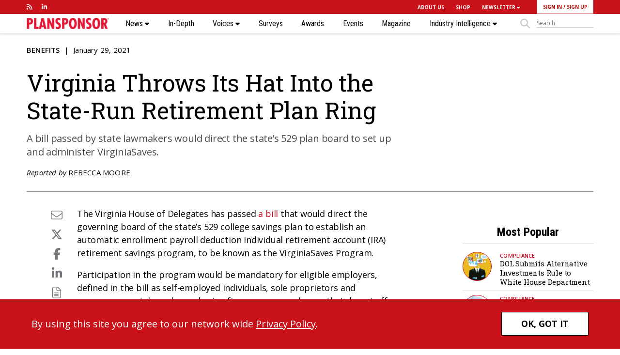

--- FILE ---
content_type: text/html; charset=UTF-8
request_url: https://www.plansponsor.com/friday-fun-january-29-2021/
body_size: 13136
content:
<!DOCTYPE html>
<html lang="en">

<head>
        <meta charset="UTF-8">
    <title>
        FRIDAY FUN - January 29, 2021 | PLANSPONSOR    </title>
    <meta name="viewport" content="width=device-width, initial-scale=1, user-scalable=no" />
    <meta name="google-site-verification" content="-UPly_32zdSF8bLwJpObE2l9dQy98kIccEkl_fz6M6I" />
	<meta name="msapplication-TileColor" content="#00aba9">
	<meta name="theme-color" content="#ffffff">


         
    <meta name="robots" content="index, follow"/>  
        <!-- Clicky scripts parameters-->
        <script>var clicky_site_ids = clicky_site_ids || []; clicky_site_ids.push(101237306);</script> 
            <!--Place holder for Interstitial, Skin and PPD ads--> 
    <div id="div-premium"></div>  
    <div id="div-interstitial"></div>
    <div id="div-skin"></div>
    <div id="div-ppd"></div>
    <div id="div-premium-article"></div>
    <div id="div-interstitial-article"></div>
    <div id="div-skin-article"></div>
    <div id="div-ppd-article"></div>
        <meta name='robots' content='index, follow, max-image-preview:large, max-snippet:-1, max-video-preview:-1' />
	<style>img:is([sizes="auto" i], [sizes^="auto," i]) { contain-intrinsic-size: 3000px 1500px }</style>
	
	<!-- This site is optimized with the Yoast SEO Premium plugin v19.6 (Yoast SEO v19.14) - https://yoast.com/wordpress/plugins/seo/ -->
	<meta name="description" content="And now it&#039;s time for some FRIDAY FUN!" />
	<link rel="canonical" href="https://www.plansponsor.com/friday-fun-january-29-2021/" />
	<meta name="twitter:card" content="summary_large_image" />
	<meta name="twitter:title" content="FRIDAY FUN - January 29, 2021 | PLANSPONSOR" />
	<meta name="twitter:description" content="And now it&#039;s time for some FRIDAY FUN!" />
	<meta name="twitter:image" content="https://si-interactive.s3.amazonaws.com/prod/plansponsor-com/wp-content/uploads/2021/01/28162739/cookiemonsterinrock.jpeg" />
	<script type="application/ld+json" class="yoast-schema-graph">{"@context":"https://schema.org","@graph":[{"@type":"WebPage","@id":"https://www.plansponsor.com/friday-fun-january-29-2021/","url":"https://www.plansponsor.com/friday-fun-january-29-2021/","name":"FRIDAY FUN - January 29, 2021 | PLANSPONSOR","isPartOf":{"@id":"https://www.plansponsor.com/#website"},"primaryImageOfPage":{"@id":"https://www.plansponsor.com/friday-fun-january-29-2021/#primaryimage"},"image":{"@id":"https://www.plansponsor.com/friday-fun-january-29-2021/#primaryimage"},"thumbnailUrl":"https://www.plansponsor.com/wp-content/uploads/2021/01/cookiemonsterinrock.jpeg","datePublished":"2021-01-29T10:30:46+00:00","dateModified":"2021-01-28T20:31:58+00:00","author":{"@id":"https://www.plansponsor.com/#/schema/person/a5c79a12f851d00ee8b76338cbcd464e"},"description":"And now it's time for some FRIDAY FUN!","breadcrumb":{"@id":"https://www.plansponsor.com/friday-fun-january-29-2021/#breadcrumb"},"inLanguage":"en-US","potentialAction":[{"@type":"ReadAction","target":["https://www.plansponsor.com/friday-fun-january-29-2021/"]}]},{"@type":"ImageObject","inLanguage":"en-US","@id":"https://www.plansponsor.com/friday-fun-january-29-2021/#primaryimage","url":"https://si-interactive.s3.amazonaws.com/prod/plansponsor-com/wp-content/uploads/2021/01/28162739/cookiemonsterinrock.jpeg","contentUrl":"https://si-interactive.s3.amazonaws.com/prod/plansponsor-com/wp-content/uploads/2021/01/28162739/cookiemonsterinrock.jpeg","width":1000,"height":1333},{"@type":"BreadcrumbList","@id":"https://www.plansponsor.com/friday-fun-january-29-2021/#breadcrumb","itemListElement":[{"@type":"ListItem","position":1,"name":"Home","item":"https://www.plansponsor.com/"},{"@type":"ListItem","position":2,"name":"FRIDAY FUN &#8211; January 29, 2021"}]},{"@type":"WebSite","@id":"https://www.plansponsor.com/#website","url":"https://www.plansponsor.com/","name":"PLANSPONSOR","description":"Insight on Plan Design &amp; Investment Strategy","potentialAction":[{"@type":"SearchAction","target":{"@type":"EntryPoint","urlTemplate":"https://www.plansponsor.com/?s={search_term_string}"},"query-input":"required name=search_term_string"}],"inLanguage":"en-US"},{"@type":"Person","@id":"https://www.plansponsor.com/#/schema/person/a5c79a12f851d00ee8b76338cbcd464e","name":"Rebecca Moore","image":{"@type":"ImageObject","inLanguage":"en-US","@id":"https://www.plansponsor.com/#/schema/person/image/","url":"https://secure.gravatar.com/avatar/a6c807bc499aeac05e058d159ed899a383466ec66a6d4d70456da6e12bbea69d?s=96&d=mm&r=g","contentUrl":"https://secure.gravatar.com/avatar/a6c807bc499aeac05e058d159ed899a383466ec66a6d4d70456da6e12bbea69d?s=96&d=mm&r=g","caption":"Rebecca Moore"}}]}</script>
	<!-- / Yoast SEO Premium plugin. -->


<link rel='dns-prefetch' href='//www.googletagservices.com' />
<link rel='dns-prefetch' href='//kit.fontawesome.com' />
<link rel='dns-prefetch' href='//static.getclicky.com' />
<link rel='dns-prefetch' href='//fonts.googleapis.com' />
<link rel='dns-prefetch' href='//maxcdn.bootstrapcdn.com' />
<link rel='stylesheet' id='wp-block-library-css' href='https://www.plansponsor.com/wp-includes/css/dist/block-library/style.min.css?ver=6.8.2' type='text/css' media='all' />
<style id='classic-theme-styles-inline-css' type='text/css'>
/*! This file is auto-generated */
.wp-block-button__link{color:#fff;background-color:#32373c;border-radius:9999px;box-shadow:none;text-decoration:none;padding:calc(.667em + 2px) calc(1.333em + 2px);font-size:1.125em}.wp-block-file__button{background:#32373c;color:#fff;text-decoration:none}
</style>
<style id='global-styles-inline-css' type='text/css'>
:root{--wp--preset--aspect-ratio--square: 1;--wp--preset--aspect-ratio--4-3: 4/3;--wp--preset--aspect-ratio--3-4: 3/4;--wp--preset--aspect-ratio--3-2: 3/2;--wp--preset--aspect-ratio--2-3: 2/3;--wp--preset--aspect-ratio--16-9: 16/9;--wp--preset--aspect-ratio--9-16: 9/16;--wp--preset--color--black: #000000;--wp--preset--color--cyan-bluish-gray: #abb8c3;--wp--preset--color--white: #ffffff;--wp--preset--color--pale-pink: #f78da7;--wp--preset--color--vivid-red: #cf2e2e;--wp--preset--color--luminous-vivid-orange: #ff6900;--wp--preset--color--luminous-vivid-amber: #fcb900;--wp--preset--color--light-green-cyan: #7bdcb5;--wp--preset--color--vivid-green-cyan: #00d084;--wp--preset--color--pale-cyan-blue: #8ed1fc;--wp--preset--color--vivid-cyan-blue: #0693e3;--wp--preset--color--vivid-purple: #9b51e0;--wp--preset--gradient--vivid-cyan-blue-to-vivid-purple: linear-gradient(135deg,rgba(6,147,227,1) 0%,rgb(155,81,224) 100%);--wp--preset--gradient--light-green-cyan-to-vivid-green-cyan: linear-gradient(135deg,rgb(122,220,180) 0%,rgb(0,208,130) 100%);--wp--preset--gradient--luminous-vivid-amber-to-luminous-vivid-orange: linear-gradient(135deg,rgba(252,185,0,1) 0%,rgba(255,105,0,1) 100%);--wp--preset--gradient--luminous-vivid-orange-to-vivid-red: linear-gradient(135deg,rgba(255,105,0,1) 0%,rgb(207,46,46) 100%);--wp--preset--gradient--very-light-gray-to-cyan-bluish-gray: linear-gradient(135deg,rgb(238,238,238) 0%,rgb(169,184,195) 100%);--wp--preset--gradient--cool-to-warm-spectrum: linear-gradient(135deg,rgb(74,234,220) 0%,rgb(151,120,209) 20%,rgb(207,42,186) 40%,rgb(238,44,130) 60%,rgb(251,105,98) 80%,rgb(254,248,76) 100%);--wp--preset--gradient--blush-light-purple: linear-gradient(135deg,rgb(255,206,236) 0%,rgb(152,150,240) 100%);--wp--preset--gradient--blush-bordeaux: linear-gradient(135deg,rgb(254,205,165) 0%,rgb(254,45,45) 50%,rgb(107,0,62) 100%);--wp--preset--gradient--luminous-dusk: linear-gradient(135deg,rgb(255,203,112) 0%,rgb(199,81,192) 50%,rgb(65,88,208) 100%);--wp--preset--gradient--pale-ocean: linear-gradient(135deg,rgb(255,245,203) 0%,rgb(182,227,212) 50%,rgb(51,167,181) 100%);--wp--preset--gradient--electric-grass: linear-gradient(135deg,rgb(202,248,128) 0%,rgb(113,206,126) 100%);--wp--preset--gradient--midnight: linear-gradient(135deg,rgb(2,3,129) 0%,rgb(40,116,252) 100%);--wp--preset--font-size--small: 13px;--wp--preset--font-size--medium: 20px;--wp--preset--font-size--large: 36px;--wp--preset--font-size--x-large: 42px;--wp--preset--spacing--20: 0.44rem;--wp--preset--spacing--30: 0.67rem;--wp--preset--spacing--40: 1rem;--wp--preset--spacing--50: 1.5rem;--wp--preset--spacing--60: 2.25rem;--wp--preset--spacing--70: 3.38rem;--wp--preset--spacing--80: 5.06rem;--wp--preset--shadow--natural: 6px 6px 9px rgba(0, 0, 0, 0.2);--wp--preset--shadow--deep: 12px 12px 50px rgba(0, 0, 0, 0.4);--wp--preset--shadow--sharp: 6px 6px 0px rgba(0, 0, 0, 0.2);--wp--preset--shadow--outlined: 6px 6px 0px -3px rgba(255, 255, 255, 1), 6px 6px rgba(0, 0, 0, 1);--wp--preset--shadow--crisp: 6px 6px 0px rgba(0, 0, 0, 1);}:where(.is-layout-flex){gap: 0.5em;}:where(.is-layout-grid){gap: 0.5em;}body .is-layout-flex{display: flex;}.is-layout-flex{flex-wrap: wrap;align-items: center;}.is-layout-flex > :is(*, div){margin: 0;}body .is-layout-grid{display: grid;}.is-layout-grid > :is(*, div){margin: 0;}:where(.wp-block-columns.is-layout-flex){gap: 2em;}:where(.wp-block-columns.is-layout-grid){gap: 2em;}:where(.wp-block-post-template.is-layout-flex){gap: 1.25em;}:where(.wp-block-post-template.is-layout-grid){gap: 1.25em;}.has-black-color{color: var(--wp--preset--color--black) !important;}.has-cyan-bluish-gray-color{color: var(--wp--preset--color--cyan-bluish-gray) !important;}.has-white-color{color: var(--wp--preset--color--white) !important;}.has-pale-pink-color{color: var(--wp--preset--color--pale-pink) !important;}.has-vivid-red-color{color: var(--wp--preset--color--vivid-red) !important;}.has-luminous-vivid-orange-color{color: var(--wp--preset--color--luminous-vivid-orange) !important;}.has-luminous-vivid-amber-color{color: var(--wp--preset--color--luminous-vivid-amber) !important;}.has-light-green-cyan-color{color: var(--wp--preset--color--light-green-cyan) !important;}.has-vivid-green-cyan-color{color: var(--wp--preset--color--vivid-green-cyan) !important;}.has-pale-cyan-blue-color{color: var(--wp--preset--color--pale-cyan-blue) !important;}.has-vivid-cyan-blue-color{color: var(--wp--preset--color--vivid-cyan-blue) !important;}.has-vivid-purple-color{color: var(--wp--preset--color--vivid-purple) !important;}.has-black-background-color{background-color: var(--wp--preset--color--black) !important;}.has-cyan-bluish-gray-background-color{background-color: var(--wp--preset--color--cyan-bluish-gray) !important;}.has-white-background-color{background-color: var(--wp--preset--color--white) !important;}.has-pale-pink-background-color{background-color: var(--wp--preset--color--pale-pink) !important;}.has-vivid-red-background-color{background-color: var(--wp--preset--color--vivid-red) !important;}.has-luminous-vivid-orange-background-color{background-color: var(--wp--preset--color--luminous-vivid-orange) !important;}.has-luminous-vivid-amber-background-color{background-color: var(--wp--preset--color--luminous-vivid-amber) !important;}.has-light-green-cyan-background-color{background-color: var(--wp--preset--color--light-green-cyan) !important;}.has-vivid-green-cyan-background-color{background-color: var(--wp--preset--color--vivid-green-cyan) !important;}.has-pale-cyan-blue-background-color{background-color: var(--wp--preset--color--pale-cyan-blue) !important;}.has-vivid-cyan-blue-background-color{background-color: var(--wp--preset--color--vivid-cyan-blue) !important;}.has-vivid-purple-background-color{background-color: var(--wp--preset--color--vivid-purple) !important;}.has-black-border-color{border-color: var(--wp--preset--color--black) !important;}.has-cyan-bluish-gray-border-color{border-color: var(--wp--preset--color--cyan-bluish-gray) !important;}.has-white-border-color{border-color: var(--wp--preset--color--white) !important;}.has-pale-pink-border-color{border-color: var(--wp--preset--color--pale-pink) !important;}.has-vivid-red-border-color{border-color: var(--wp--preset--color--vivid-red) !important;}.has-luminous-vivid-orange-border-color{border-color: var(--wp--preset--color--luminous-vivid-orange) !important;}.has-luminous-vivid-amber-border-color{border-color: var(--wp--preset--color--luminous-vivid-amber) !important;}.has-light-green-cyan-border-color{border-color: var(--wp--preset--color--light-green-cyan) !important;}.has-vivid-green-cyan-border-color{border-color: var(--wp--preset--color--vivid-green-cyan) !important;}.has-pale-cyan-blue-border-color{border-color: var(--wp--preset--color--pale-cyan-blue) !important;}.has-vivid-cyan-blue-border-color{border-color: var(--wp--preset--color--vivid-cyan-blue) !important;}.has-vivid-purple-border-color{border-color: var(--wp--preset--color--vivid-purple) !important;}.has-vivid-cyan-blue-to-vivid-purple-gradient-background{background: var(--wp--preset--gradient--vivid-cyan-blue-to-vivid-purple) !important;}.has-light-green-cyan-to-vivid-green-cyan-gradient-background{background: var(--wp--preset--gradient--light-green-cyan-to-vivid-green-cyan) !important;}.has-luminous-vivid-amber-to-luminous-vivid-orange-gradient-background{background: var(--wp--preset--gradient--luminous-vivid-amber-to-luminous-vivid-orange) !important;}.has-luminous-vivid-orange-to-vivid-red-gradient-background{background: var(--wp--preset--gradient--luminous-vivid-orange-to-vivid-red) !important;}.has-very-light-gray-to-cyan-bluish-gray-gradient-background{background: var(--wp--preset--gradient--very-light-gray-to-cyan-bluish-gray) !important;}.has-cool-to-warm-spectrum-gradient-background{background: var(--wp--preset--gradient--cool-to-warm-spectrum) !important;}.has-blush-light-purple-gradient-background{background: var(--wp--preset--gradient--blush-light-purple) !important;}.has-blush-bordeaux-gradient-background{background: var(--wp--preset--gradient--blush-bordeaux) !important;}.has-luminous-dusk-gradient-background{background: var(--wp--preset--gradient--luminous-dusk) !important;}.has-pale-ocean-gradient-background{background: var(--wp--preset--gradient--pale-ocean) !important;}.has-electric-grass-gradient-background{background: var(--wp--preset--gradient--electric-grass) !important;}.has-midnight-gradient-background{background: var(--wp--preset--gradient--midnight) !important;}.has-small-font-size{font-size: var(--wp--preset--font-size--small) !important;}.has-medium-font-size{font-size: var(--wp--preset--font-size--medium) !important;}.has-large-font-size{font-size: var(--wp--preset--font-size--large) !important;}.has-x-large-font-size{font-size: var(--wp--preset--font-size--x-large) !important;}
:where(.wp-block-post-template.is-layout-flex){gap: 1.25em;}:where(.wp-block-post-template.is-layout-grid){gap: 1.25em;}
:where(.wp-block-columns.is-layout-flex){gap: 2em;}:where(.wp-block-columns.is-layout-grid){gap: 2em;}
:root :where(.wp-block-pullquote){font-size: 1.5em;line-height: 1.6;}
</style>
<link rel='stylesheet' id='wp-rest-filter-css' href='https://www.plansponsor.com/wp-content/plugins/wp-rest-filter/public/css/wp-rest-filter-public.css?ver=1.4.3' type='text/css' media='all' />
<link rel='stylesheet' id='fancybox-css' href='https://www.plansponsor.com/wp-content/themes/plansponsor/css/jquery.fancybox.css' type='text/css' media='all' />
<link rel='stylesheet' id='slicknav-css' href='https://www.plansponsor.com/wp-content/themes/plansponsor/css/slicknav.css' type='text/css' media='all' />
<link rel='stylesheet' id='google-fonts-css' href='https://fonts.googleapis.com/css?family=Open+Sans:300,300i,400,400i,600,600i,700,700i,800,800i|Roboto+Slab:300,400,700|Roboto+Condensed:700,300,700italic,400,400italic' type='text/css' media='all' />
<link rel='stylesheet' id='bootstrap-css' href='https://maxcdn.bootstrapcdn.com/bootstrap/4.0.0/css/bootstrap.min.css' type='text/css' media='all' />
<link rel='stylesheet' id='style-css' href='https://www.plansponsor.com/wp-content/themes/plansponsor/style.css?ver=1767920521' type='text/css' media='all' />
<link rel='stylesheet' id='chart-css-css' href='https://www.plansponsor.com/wp-content/themes/plansponsor/css/charts.css' type='text/css' media='all' />
<link rel='stylesheet' id='template-specific-css' href='https://www.plansponsor.com/wp-content/themes/plansponsor/css/single.css?ver=1767920521' type='text/css' media='all' />
<script type="text/javascript" src="https://www.plansponsor.com/wp-content/themes/plansponsor/js/jquery-library-3.7.0.min.js" id="jquery-js"></script>
<script type="text/javascript" src="https://www.plansponsor.com/wp-content/plugins/wp-rest-filter/public/js/wp-rest-filter-public.js?ver=1.4.3" id="wp-rest-filter-js"></script>
<script type="text/javascript" src="https://kit.fontawesome.com/867637f8b6.js" id="fontAwesome-js"></script>
<script type="text/javascript" src="https://www.plansponsor.com/wp-content/themes/plansponsor/js/jquery.slicknav.min.js" id="slicknav-js"></script>
<script type="text/javascript" src="https://www.plansponsor.com/wp-content/themes/plansponsor/js/jquery.cycle2.min.js" id="cycle2-js"></script>
<script type="text/javascript" src="https://www.plansponsor.com/wp-content/themes/plansponsor/js/chartjs.js" id="chartjs-js"></script>
<script type="text/javascript" src="https://www.plansponsor.com/wp-content/themes/plansponsor/js/charts.js" id="chart-js-js"></script>
<script type="text/javascript" src="//static.getclicky.com/js&#039; async=&#039;async" id="clicky-js"></script>
<link rel='shortlink' href='https://www.plansponsor.com/?p=140190' />
<link rel="alternate" title="oEmbed (JSON)" type="application/json+oembed" href="https://www.plansponsor.com/wp-json/oembed/1.0/embed?url=https%3A%2F%2Fwww.plansponsor.com%2Ffriday-fun-january-29-2021%2F" />
<link rel="alternate" title="oEmbed (XML)" type="text/xml+oembed" href="https://www.plansponsor.com/wp-json/oembed/1.0/embed?url=https%3A%2F%2Fwww.plansponsor.com%2Ffriday-fun-january-29-2021%2F&#038;format=xml" />

		<link rel="apple-touch-icon" sizes="180x180" href="https://www.plansponsor.com/wp-content/themes/plansponsor/images/favicon/apple-touch-icon.png?v2">
		<link rel="icon" type="image/png" sizes="32x32" href="https://www.plansponsor.com/wp-content/themes/plansponsor/images/favicon/favicon-32x32.png?v2">
		<link rel="icon" type="image/png" sizes="16x16" href="https://www.plansponsor.com/wp-content/themes/plansponsor/images/favicon/favicon-16x16.png?v2">
		<link rel="manifest" href="https://www.plansponsor.com/wp-content/themes/plansponsor/images/favicon/site.webmanifest?v2">
		<link rel="mask-icon" href="https://www.plansponsor.com/wp-content/themes/plansponsor/images/favicon/safari-pinned-tab.svg?v2" color="#ca121b">
		<meta name="msapplication-TileColor" content="#00aba9">
		<meta name="theme-color" content="#ffffff">    <script>
       ads_refresh_interval= "30"; 
       turn_refresh_flag = "Yes"; 
    </script>
     
     <!-- Adloox code start-->
    <script async src="//p.adlooxtracking.com/gpt/a.js"></script>
    <script>
      window.adloox_pubint = window.adloox_pubint || { cmd: [] };    
      adloox_pubint.cmd.push(function() {
        adloox_pubint.init({
          clientid: 513,
          tagid: 1072
        });
      });    
      var adloox_pubint_timeout = function(fn, to) {
        var cb = (function(that) {
          return function() {
            if (!cb.t) return;
            window.clearTimeout(cb.t);
            delete cb.t;
            fn.apply(that);
          };
        })(this);
        cb.t = window.setTimeout(cb, to);
        return cb;
      };
      window.googletag = window.googletag || { cmd: [] };
        googletag.cmd.push(function() {
        adloox_pubint.cmd.push(function() {
        adloox_pubint.gpt_js(googletag);
        });
        });
    </script> 
    <!-- Adloox code end-->  
    <!-- Olytics code start -->
    <link rel="stylesheet" href="https://olytics.omeda.com/olytics/css/v3/p/olytics.css" />
    <script>
        window.olytics||(window.olytics=[]),window.olytics.methods=["fire","confirm"],window.olytics.factory=function(i){return function(){var t=Array.prototype.slice.call(arguments);return t.unshift(i),window.olytics.push(t),window.olytics}};for(var i=0;i<window.olytics.methods.length;i++){var method=window.olytics.methods[i];window.olytics[method]=window.olytics.factory(method)}olytics.load=function(i){if(!document.getElementById("olyticsImport")){window.a=window.olytics;var t=document.createElement("script");t.async=!0,t.id="olyticsImport",t.type="text/javascript";var o="";void 0!==i&&void 0!==i.oid&&(o=i.oid),t.setAttribute("data-oid",o),t.src="https://olytics.omeda.com/olytics/js/v3/p/olytics.min.js",t.addEventListener("load",function(t){for(olytics.initialize({Olytics:i});window.a.length>0;){var o=window.a.shift(),s=o.shift();olytics[s]&&olytics[s].apply(olytics,o)}},!1);var s=document.getElementsByTagName("script")[0];s.parentNode.insertBefore(t,s)}},olytics.load({oid:"eaed070b344c46fbb528457f005c26dc"});
    </script>
    <!-- Olytics code end -->
    </head>
<body class="wp-singular post-template-default single single-post postid-140190 single-format-standard wp-theme-plansponsor page">    
        <div class="site-overlay"></div>
        <header class="main-header">
        <nav id="sticky-nav"><div class="main-nav"></div></nav>
        <nav class="container  d-none d-lg-block">
            <div class="row justify-content-between align-items-start">
                <div class="col-sm-4 social-media align-self-stretch align-content-center d-flex">
                    <ul class="row no-gutters align-self-stretch align-content-center d-flex">
                        <li><a href="https://www.plansponsor.com/ps-rss/" target="_blank"><i class="fas fa-rss"></i></a></li>				<li><a href="https://www.linkedin.com/showcase/plansponsor" target="_blank"><i class="fab fa-linkedin-in"></i></a></li>
			                    </ul>
                </div>
                <div class="col-sm-8 supernav-links semi-bold">
                    <div class="row no-gutters align-items-center justify-content-end">
                    <ul id="menu-top-nav-menu" class="row no-gutters align-items-center"><li id="menu-item-34519" class="menu-item menu-item-type-post_type menu-item-object-page menu-item-34519"><a href="https://www.plansponsor.com/about-plansponsor/">ABOUT US</a></li>
<li id="menu-item-123831" class="menu-item menu-item-type-custom menu-item-object-custom menu-item-123831"><a href="https://asset-international-research-library.myshopify.com/collections/plansponsor-collection">SHOP</a></li>
<li id="menu-item-33963" class="menu-item menu-item-type-custom menu-item-object-custom menu-item-has-children menu-item-33963"><a href="/newsletters/?nl_type=newsdash">NEWSLETTER <i class="fas fa-caret-down"></i></a>
<ul class="sub-menu">
	<li id="menu-item-49945" class="menu-item menu-item-type-custom menu-item-object-custom menu-item-49945"><a href="/newsletters/?nl_type=blines">(b)Lines</a></li>
	<li id="menu-item-163279" class="menu-item menu-item-type-custom menu-item-object-custom menu-item-163279"><a href="/newsletters/?nl_type=breaking">Breaking News</a></li>
	<li id="menu-item-49944" class="menu-item menu-item-type-custom menu-item-object-custom menu-item-49944"><a href="/newsletters/?nl_type=newsdash">NewsDash</a></li>
	<li id="menu-item-49946" class="menu-item menu-item-type-custom menu-item-object-custom menu-item-49946"><a href="/newsletters/?nl_type=ps_spotlight">Spotlight</a></li>
</ul>
</li>
</ul><ul class="row no-gutters align-items-center login-buttons">
        <li class="login-button">
            <a class="lightbox-fancybox fancybox.iframe" href="https://issg.dragonforms.com/loading.do?omedasite=ISSGPS_login">SIGN IN</a> / <a href="https://www.plansponsor.com/registration/" >SIGN UP</a>
        </li>
    </ul>
                    </div>
                    <!--
                    <ul class="row no-gutters align-items-center">
                        <li class=""><a href="#">About</a></li>
                        <li class=""><a href="#">Contact</a></li>
                        <li class=""><a href="#">Newsletters  <i class="fas fa-chevron-down"></i></a></li>
                        <li class=""><a href="#">Magazine  <i class="fas fa-chevron-down"></i></a></li>
                        <li class="ps-red-background login-button"><a href="#">Log In / Register</a></li>
                    </ul>
                -->
                </div>
            </div>
        </nav>
        <nav class="main-nav">
            <div class="container">
                <div class="nav-links mobile-nav d-block d-lg-none"></div>
                <div class="d-none d-lg-block">
                    <div class="desktop-nav">
                        <div class="logo">
                            <a href="/"><img src="https://www.plansponsor.com/wp-content/themes/plansponsor/images/PLANSPONSOR Logo-web.png" alt="Plansponsor Logo"></a>
                        </div>
                        <div class="nav-links">
                            <ul id="menu-main-nav-menu" class="menu"><li id="menu-item-33943" class="menu-item menu-item-type-custom menu-item-object-custom menu-item-has-children menu-item-33943"><a href="/news">News <i class="fas fa-caret-down"></i></a>
<ul class="sub-menu">
	<li id="menu-item-33947" class="menu-item menu-item-type-taxonomy menu-item-object-category menu-item-33947"><a href="https://www.plansponsor.com/news/administration/">Administration</a></li>
	<li id="menu-item-33944" class="menu-item menu-item-type-taxonomy menu-item-object-category menu-item-33944"><a href="https://www.plansponsor.com/news/benefits/">Benefits</a></li>
	<li id="menu-item-33945" class="menu-item menu-item-type-taxonomy menu-item-object-category menu-item-33945"><a href="https://www.plansponsor.com/news/compliance/">Compliance</a></li>
	<li id="menu-item-33949" class="menu-item menu-item-type-taxonomy menu-item-object-category menu-item-33949"><a href="https://www.plansponsor.com/news/deals-and-people/">Deals and People</a></li>
	<li id="menu-item-33950" class="menu-item menu-item-type-taxonomy menu-item-object-category menu-item-33950"><a href="https://www.plansponsor.com/news/data-and-research/">Data and Research</a></li>
	<li id="menu-item-33948" class="menu-item menu-item-type-taxonomy menu-item-object-category menu-item-33948"><a href="https://www.plansponsor.com/news/investing/">Investing</a></li>
	<li id="menu-item-33946" class="menu-item menu-item-type-taxonomy menu-item-object-category menu-item-33946"><a href="https://www.plansponsor.com/news/products/">Products</a></li>
	<li id="menu-item-33951" class="menu-item menu-item-type-taxonomy menu-item-object-category current-post-ancestor menu-item-33951"><a href="https://www.plansponsor.com/news/participants/">Participants</a></li>
	<li id="menu-item-172272" class="menu-item menu-item-type-custom menu-item-object-custom menu-item-172272"><a href="https://www.plansponsor.com/?post_type=curated-list&#038;p=195038">Special Coverage</a></li>
	<li id="menu-item-174791" class="menu-item menu-item-type-post_type menu-item-object-page menu-item-174791"><a href="https://www.plansponsor.com/video/">Videos</a></li>
	<li id="menu-item-47121" class="menu-item menu-item-type-post_type menu-item-object-page menu-item-47121"><a href="https://www.plansponsor.com/browse-all-topics/">Browse All Topics</a></li>
</ul>
</li>
<li id="menu-item-123878" class="menu-item menu-item-type-post_type_archive menu-item-object-in-depth menu-item-123878"><a href="https://www.plansponsor.com/in-depth/">In-Depth</a></li>
<li id="menu-item-123836" class="menu-item menu-item-type-custom menu-item-object-custom menu-item-has-children menu-item-123836"><a href="/voices">Voices <i class="fas fa-caret-down"></i></a>
<ul class="sub-menu">
	<li id="menu-item-123930" class="menu-item menu-item-type-taxonomy menu-item-object-category menu-item-123930"><a href="https://www.plansponsor.com/voices/ask-the-experts/">Ask the Experts</a></li>
	<li id="menu-item-193206" class="menu-item menu-item-type-taxonomy menu-item-object-category menu-item-193206"><a href="https://www.plansponsor.com/voices/health-plan-fiduciary-how-to/">Health Plan Fiduciary How-To</a></li>
	<li id="menu-item-123931" class="menu-item menu-item-type-taxonomy menu-item-object-category menu-item-123931"><a href="https://www.plansponsor.com/voices/opinions/">Opinions</a></li>
	<li id="menu-item-123932" class="menu-item menu-item-type-taxonomy menu-item-object-category menu-item-123932"><a href="https://www.plansponsor.com/voices/reader-responses/">Reader Responses</a></li>
</ul>
</li>
<li id="menu-item-180111" class="menu-item menu-item-type-post_type_archive menu-item-object-research menu-item-180111"><a href="https://www.plansponsor.com/surveys/">Surveys</a></li>
<li id="menu-item-33953" class="menu-item menu-item-type-custom menu-item-object-custom menu-item-33953"><a href="/awards/">Awards</a></li>
<li id="menu-item-46777" class="menu-item menu-item-type-post_type_archive menu-item-object-events menu-item-46777"><a href="https://www.plansponsor.com/events/">Events</a></li>
<li id="menu-item-60047" class="hidden-md hidden-sm hidden-lg menu-item menu-item-type-custom menu-item-object-custom menu-item-60047"><a href="/magazine-issue/">Magazine</a></li>
<li id="menu-item-123845" class="menu-item menu-item-type-post_type menu-item-object-page menu-item-has-children menu-item-123845"><a href="https://www.plansponsor.com/industry-intelligence/">Industry Intelligence <i class="fas fa-caret-down"></i></a>
<ul class="sub-menu">
	<li id="menu-item-113391" class="menu-item menu-item-type-custom menu-item-object-custom menu-item-113391"><a href="/thought-leadership/">Thought Leadership</a></li>
	<li id="menu-item-174800" class="menu-item menu-item-type-custom menu-item-object-custom menu-item-174800"><a href="/video/?type=sponsored">Partner Videos</a></li>
	<li id="menu-item-174801" class="menu-item menu-item-type-custom menu-item-object-custom menu-item-174801"><a href="/sponsored-webinars/">Sponsored Webinars</a></li>
	<li id="menu-item-113392" class="menu-item menu-item-type-custom menu-item-object-custom menu-item-113392"><a href="/white-papers/">White Papers</a></li>
</ul>
</li>
<li class="search-button justify-content-start"><div class="col no-padding-right"><i class="fas fa-search"></i></div><form class="col no-padding-left" method="get" action="/" role="search">
                    <input class="search-input" data-placeholder="" placeholder="Search" id="sitesearch" aria-label="sitesearch" name="s" type="text"></form></li></ul>                        </div>
                    </div>
                </div>
            </div>
        </nav>
    </header>
                <script>
            var reprint_name = "Reprints";
            var reprint_email = "Reprints";
        </script>
    <main>
                <article class="single-article" data-url="https://www.plansponsor.com/friday-fun-january-29-2021/" data-category="Break from the Grind " data-author="PS" data-postjs="" data-postcss=""  data-ai2html="">
            <script type="text/javascript">
                ads_s1 ="news";
                ads_s2 = "participants";
                ads_s3 = "grind";
                ads_pid= "news140190";
                ads_kw = "";
                                
                    ads_premium = true; 
                    ads_interstitial = true;
                    ads_topbanner_lazyload = true;       
                    ads_topisland = true;
                    ads_midisland = true;                
                    ads_botisland = true;    
                                ads_topbanner = true;                                             
                
            </script>           
            <div class="post-header" >
                <div class="container">
                    <div class="row justify-content-between align-items-stretch">
                        <!-- header col- if magazine image. othersize col-8 -->
                        <header class="col-12 col-lg-8  article-header">
                            <div class="row no-gutters justify-content-between align-items-start height-container">
                                                                <div class="align-self-start article-info"><span class="all-caps semi-bold"><a href="https://www.plansponsor.com/news/participants/break-from-the-grind/">Break from the Grind</a></span> <span class="pipe-divider"></span> January 29, 2021<time datetime="January 29, 2021 01:06 AM"></time></div>
                                <div class="align-self-center">
                                    <h1 class="single-article-header roboto-s">FRIDAY FUN &#8211; January 29, 2021</h1><!-- mag header is 60, normal is 48-->
                                    <div class="dek article-dek"><p>And now it's time for some <strong>FRIDAY FUN</strong>!</p></div>
                                </div>
                                                                <div class="article-info align-self-end"><i>Reported by</i> <address class="all-caps"><a href="mailto:editors@plansponsor.com" rel="author">PS</a></address> 
                                     
                                   
                                </div>
                                                            </div>
                        </header>
                                            </div>
                </div>
            </div>
            <div class="container">
                <div class="article-container">
                                        <div class="row justify-content-between justify-content-md-center justify-content-lg-between">
                        <div class="col-12 col-md-10 col-lg-8 article-format">
                                                        <div class="row scroll-anchor">
                                <div class="social-media-container col">
                                    <div class="element-scroll">                                        
                                        <div style="position:static">
    <aside class="social-media">
        <ul>
        	<li class="mobile-social"><button class="mobile-social-button" type="button"><i class="fal fa-share-alt"></i></button></li>
        	<li class=" social-email"><a href="#" title="Email this article" class="email-share-link"><i class="fal fa-envelope"></i></a></li>
            <li><a href="#" class="twitter-share-link fancybox" onclick="window.open(this.href,'targetWindow','toolbar=no,location=no,status=no,menubar=no,scrollbars=yes,resizable=yes,width=800,height=500');return false;"><i class="fa-brands fa-x-twitter" aria-hidden="true"></i></a></li>
            <li><a href="#" data-href="#" class="facebook-share-link fancybox" onclick="window.open(this.href,'targetWindow','toolbar=no,location=no,status=no,menubar=no,scrollbars=yes,resizable=yes,width=800,height=500');return false;"><i class="fab fa-facebook-f" aria-hidden="true"></i></a></li>
            <li><a href="#" class="linkedin-share-link" onclick="window.open(this.href,'targetWindow','toolbar=no,location=no,status=no,menubar=no,scrollbars=yes,resizable=yes,width=800,height=500');return false;"><i class="fab fa-linkedin-in" aria-hidden="true"></i></a></li>
            <li class=" social-reprint"><a href="mailto:Reprints?subject=Reprint request for: FRIDAY FUN &#8211; January 29, 2021&body=Article link: http://www.plansponsor.com/friday-fun-january-29-2021/" class="reprint-share-link" title="Request a reprint"><i class="fal fa-file-alt"></i></a></li>
            <li class=" social-print"><a href="https://www.plansponsor.com/friday-fun-january-29-2021/?layout=print" class="print-share-link" title="Print this article" target="_blank"><i class="fal fa-print" aria-hidden="true"></i></a></li>
        </ul>
    </aside>
</div>

                                    </div>
                                </div>
                                <div class="content-container col">
                                    <!DOCTYPE html PUBLIC "-//W3C//DTD HTML 4.0 Transitional//EN" "http://www.w3.org/TR/REC-html40/loose.dtd">
<html><body><p>A garbage truck <a href="#garbage-fail">fail</a>, a perfect shot with a <a href="#shopping-cart-shot">shopping cart</a>, Cookie Monster in a <a href="#cookie-monster-rock">rock</a>, and more.<br><br>In <strong>Oklahoma</strong>, State Representative Justin Humphrey has introduced a bill that directs the Oklahoma Wildlife Conservation Commission to create rules, dates, license and fees establishing a Bigfoot hunting season. &ldquo;I want to be really clear that we are not going to kill Bigfoot,&rdquo; Humphrey told The Oklahoman, according to The Huffington Post. &ldquo;We are going to trap a live Bigfoot. We are not promoting killing Bigfoot. We are promoting hunting Bigfoot, trying to find evidence of Bigfoot.&rdquo;<a id="garbage-fail"></a><br><br>Garbage truck fail. If you can&rsquo;t view the below video, try <a href="https://youtu.be/OxmQU9Dvb7c">https://youtu.be/OxmQU9Dvb7c</a>.<br><iframe width="695" height="391" src="//www.youtube.com/embed/OxmQU9Dvb7c" frameborder="0" allow="accelerometer; autoplay; clipboard-write; encrypted-media; gyroscope; picture-in-picture" allowfullscreen="allowfullscreen"></iframe><br><br><a id="shopping-cart-shot"></a>An excellent shot with a shopping cart. If you can&rsquo;t view the below video, try&nbsp;<a href="https://youtu.be/GLD3RRw6LKQ">https://youtu.be/GLD3RRw6LKQ</a> .<br><iframe width="695" height="391" src="//www.youtube.com/embed/GLD3RRw6LKQ" frameborder="0" allow="accelerometer; autoplay; clipboard-write; encrypted-media; gyroscope; picture-in-picture" allowfullscreen="allowfullscreen"></iframe><br><br><a id="cookie-monster-rock"></a>A California-based gemologist split open an agate gemstone he recovered in Brazil to find&hellip; Cookie Monster!<br><a href="https://si-interactive.s3.amazonaws.com/prod/plansponsor-com/wp-content/uploads/2021/01/28162739/cookiemonsterinrock.jpeg"><img fetchpriority="high" decoding="async" src="https://si-interactive.s3.amazonaws.com/prod/plansponsor-com/wp-content/uploads/2021/01/28162739/cookiemonsterinrock.jpeg" alt="" class="alignleft size-full wp-image-140191" width="1000" height="1333" srcset="https://si-interactive.s3.amazonaws.com/prod/plansponsor-com/wp-content/uploads/2021/01/28162739/cookiemonsterinrock.jpeg 1000w, https://si-interactive.s3.amazonaws.com/prod/plansponsor-com/wp-content/uploads/2021/01/28162739/cookiemonsterinrock-225x300.jpeg 225w, https://si-interactive.s3.amazonaws.com/prod/plansponsor-com/wp-content/uploads/2021/01/28162739/cookiemonsterinrock-768x1024.jpeg 768w" sizes="(max-width: 1000px) 100vw, 1000px"></a></p></body></html>
                                    <footer class="article-footer">
                                        <div class="row">   
                                                                                        <div class="col no-padding-right category-3">
                                                <b>Reported by</b>
                                            </div>
                                            <div class="col info-text">
                                                <address><a href="mailto:editors@plansponsor.com" rel="author">PS</a></address>
                                            </div>
                                                                                       
                                            <div class="col no-padding-right category-3">
                                                <b>Reprints</b>
                                            </div>
                                            <div class="col info-text">
                                            To place your order, please e-mail <a href="mailto:Reprints" class="reprint-share-link" title="Request a reprint">Reprints</a>.
                                            </div>
                                        </div>
                                    </footer>
                                                                    </div><!-- /content-container -->
                            </div><!-- /row -->
                        </div>
                        <aside class="default-sidebar col-12 col-lg-3">
    <div class="row no-gutters justify-content-center justify-content-lg-end ">
        <aside class="col-12 box-ad-container">
            <div id="div-topisland"></div>            
            <div id="div-topisland-140190"></div>            
            <!--<div class="AddIsLandHere140190" ></div>          -->
        </aside>
    </div>    
    <section class="sidebar-section most-read  article-listing-condensed ">
        <h2 class="sub-header bordered centered-text">Most Popular</h2>
        <!--from cache--><div class="article-listing-condensed"><article class="article-item media"><div class="circle" style="background-image:url('https://si-interactive.s3.amazonaws.com/prod/plansponsor-com/wp-content/uploads/2026/01/14122326/PSPA_011426_DOL-1964440549-web-432x243.jpg');"></div><div class="media-body"><div class="category-2 all-caps ps-red-text semi-bold"><a href="https://www.plansponsor.com/compliance/" >Compliance</a></b></div><h3 class="most-read-header"><a href="/dol-submits-alternative-investments-rule-to-white-house-department/" >DOL Submits Alternative Investments Rule to White House Department</a></h3></div></article><article class="article-item media"><div class="circle" style="background-image:url('https://si-interactive.s3.amazonaws.com/prod/plansponsor-com/wp-content/uploads/2025/12/01135109/PAPS_120125_New-Bills-165634525-web-432x243.jpg');"></div><div class="media-body"><div class="category-2 all-caps ps-red-text semi-bold"><a href="https://www.plansponsor.com/compliance/" >Compliance</a></b></div><h3 class="most-read-header"><a href="/house-passes-bill-to-restrict-esg-investment-in-401k-accounts/" >House Passes Bill to Restrict ESG Investment in DC Plans</a></h3></div></article><article class="article-item media"><div class="circle" style="background-image:url('https://si-interactive.s3.amazonaws.com/prod/plansponsor-com/wp-content/uploads/2026/01/14131335/PSPA-011426-Managed-Accounts-989404174-web-432x243.jpg');"></div><div class="media-body"><div class="category-2 all-caps ps-red-text semi-bold"><a href="https://www.plansponsor.com/investing/" >Investing</a></b></div><h3 class="most-read-header"><a href="/managed-accounts-boost-median-lifetime-wealth-ratios-by-7-7/" >Managed Accounts Boost Median Lifetime Wealth Ratios by 7.7%</a></h3></div></article><article class="article-item media"><div class="circle" style="background-image:url('https://si-interactive.s3.amazonaws.com/prod/plansponsor-com/wp-content/uploads/2026/01/15125811/PSPA_011526_ESOPs-1432267103-web-432x243.jpg');"></div><div class="media-body"><div class="category-2 all-caps ps-red-text semi-bold"><a href="https://www.plansponsor.com/compliance/" >Compliance</a></b></div><h3 class="most-read-header"><a href="/dol-de-emphasizes-esop-enforcement/" >DOL De-Emphasizes ESOP Enforcement</a></h3></div></article><article class="article-item media"><div class="circle" style="background-image:url('https://si-interactive.s3.amazonaws.com/prod/plansponsor-com/wp-content/uploads/2025/07/16151147/PSPA-071625-Senator-Warren-questions-Empower-1306274701-web-432x243.jpg');"></div><div class="media-body"><div class="category-2 all-caps ps-red-text semi-bold"><a href="https://www.plansponsor.com/compliance/" >Compliance</a></b></div><h3 class="most-read-header"><a href="/senator-elizabeth-warren-warns-sec-against-allowing-crypto-in-401ks/" >Senator Elizabeth Warren Warns SEC Against Allowing Crypto in 401(k)s</a></h3></div></article></div>    </section>    
    <div class="row no-gutters justify-content-center justify-content-lg-end">
        <aside class="col-12 box-ad-container">
                <div id="div-midisland"></div>                
                <div id="div-midisland-140190"></div>                
                <!--<div class="AddMidIsLandHere140190" ></div>   -->
        </aside>
    </div>    
    </aside>
                    </div><!-- row (article & sidebar) -->
               </div><!-- article-container -->
            </div><!-- /container -->
                        <aside class="banner-ad">
                <div class="sponsored-message-mobile d-block d-md-none">SPONSORED MESSAGE &mdash; SCROLL FOR MORE CONTENT</div>
                <div id="div-topbanner"></div>
                <div id="div-topbanner-140190"></div>
                <!--<div class="AddTopBannerHere140190" ></div>   -->
            </aside>
            <div class="container">
                <aside class="related-articles">
                    <div class="row justify-content-between">
                        <section class="col-12 col-lg-8">
                            <h4 class="section-header bordered">You Might Also Like:</h4>
                                                        </section>
                        <section class="default-sidebar col-3">
                            <div class="row no-gutters justify-content-center justify-content-lg-end ">
                                <aside class="col-12 box-ad-container">
                                    <div id="div-botisland"></div>
                                    <div id="div-botisland-140190"></div>
                                    <!--<div class="AddBotIsLandHere140190" ></div>   -->
                                </aside>
                            </div>
                        </section>
                    </div>
                </aside><!-- /related-articles -->
            </div><!-- /container -->
                        <aside class="banner-ad d-none d-md-block">
                <div class="sponsored-message-mobile d-block d-md-none">SPONSORED MESSAGE &mdash; SCROLL FOR MORE CONTENT</div>
                <div id="div-botbanner"></div>
            </aside> 
            <div class="spinner"><i class="fa fa-spinner fa-pulse fa-3x fa-fw"></i></div>
            <p class="d-none">
                &laquo; <a href="https://www.plansponsor.com/investment-product-service-launches-january-22-to-january-28-2021/" rel="prev">Investment Product and Service Launches</a><a rel="prev_id" id="140204"></a>
            </p>
            <div class="article140190"></div>              
        </article>
        
    </main>
    <script>
var articlesBeforeReturningToHome = 3;
var site_url = "https://www.plansponsor.com";
</script>
<footer class="main-footer" >
        <div class="container">
            <div class="social-row row justify-content-start align-items-end">
                <div class="col-12">
                    <div class="d-flex align-items-end">
                        <img class="logo" src="https://s3.amazonaws.com/si-interactive/prod/plansponsor-com/wp-content/uploads/2017/05/31040257/ps-logo.png" alt="plansponsor logo"/>
                        <ul class="footer-social d-flex no-gutters align-items-center justify-content-md-start justify-content-lg-end">
                            <li><a href="https://www.plansponsor.com/ps-rss/" target="_blank"><i class="fas fa-rss"></i></a></li>				<li><a href="https://www.linkedin.com/showcase/plansponsor" target="_blank"><i class="fab fa-linkedin-in"></i></a></li>
			                        </ul>
                    </div>
                </div>
            </div>
            <div class="footer-nav row justify-content-between align-items-start">
                <nav class="col-6 col-md-3 col-lg-2">
                    <h3 class=" bold roboto-c">Website</h3>
                    <ul id="menu-footer-nav-menu" class="menu"><li id="menu-item-34021" class="menu-item menu-item-type-custom menu-item-object-custom menu-item-34021"><a href="/">News &#038; Columns</a></li>
<li id="menu-item-123851" class="menu-item menu-item-type-post_type_archive menu-item-object-in-depth menu-item-123851"><a href="https://www.plansponsor.com/in-depth/">In-Depth</a></li>
<li id="menu-item-180112" class="menu-item menu-item-type-post_type_archive menu-item-object-research menu-item-180112"><a href="https://www.plansponsor.com/surveys/">Surveys</a></li>
<li id="menu-item-34024" class="menu-item menu-item-type-post_type_archive menu-item-object-awards menu-item-34024"><a href="https://www.plansponsor.com/awards/">Awards</a></li>
<li id="menu-item-34028" class="menu-item menu-item-type-post_type_archive menu-item-object-events menu-item-34028"><a href="https://www.plansponsor.com/events/">Events</a></li>
<li id="menu-item-123852" class="menu-item menu-item-type-post_type menu-item-object-page menu-item-123852"><a href="https://www.plansponsor.com/industry-intelligence/">Industry Intelligence</a></li>
<li id="menu-item-174789" class="menu-item menu-item-type-post_type menu-item-object-page menu-item-174789"><a href="https://www.plansponsor.com/video/">Archived Videos</a></li>
</ul>                    <!--
                    <ul>
                        <li><a href="/">News & Columns</a></li>
                        <li><a href="/">Exclusives</a></li>
                        <li><a href="/">Research</a></li>
                        <li><a href="/">Awards</a></li>
                        <li><a href="/">Events</a></li>
                        <li><a href="/">Thought Leadership</a></li>
                    </ul>
                    -->
                </nav>
                <nav class="col-6 col-md-3 col-lg-2">
                    <h3 class=" bold roboto-c">Newsletters</h3>
                    <ul id="menu-footer-nav-newsletters" class="menu"><li id="menu-item-34036" class="menu-item menu-item-type-custom menu-item-object-custom menu-item-34036"><a href="/newsletters/?nl_type=newsdash">NewsDash</a></li>
<li id="menu-item-34035" class="menu-item menu-item-type-custom menu-item-object-custom menu-item-34035"><a href="/newsletters/?nl_type=blines">(b)Lines</a></li>
<li id="menu-item-123849" class="menu-item menu-item-type-custom menu-item-object-custom menu-item-123849"><a href="/newsletters/?nl_type=ps_spotlight">Spotlight</a></li>
<li id="menu-item-172143" class="menu-item menu-item-type-custom menu-item-object-custom menu-item-172143"><a href="/newsletters/?nl_type=breaking">Breaking News</a></li>
</ul>                    <!--
                    <ul>
                        <li><a href="/">NewsDash</a></li>
                        <li><a href="/">(b)Lines</a></li>
                    </ul>
                    -->
                </nav>
                <nav class="col-6 col-md-3 col-lg-2">
                    <h3 class=" bold roboto-c">About Us</h3>
                    <ul id="menu-footer-nav-pages" class="menu"><li id="menu-item-34030" class="menu-item menu-item-type-post_type menu-item-object-page menu-item-34030"><a href="https://www.plansponsor.com/about-plansponsor/">About</a></li>
<li id="menu-item-34031" class="menu-item menu-item-type-post_type menu-item-object-page menu-item-34031"><a href="https://www.plansponsor.com/team/">Contact</a></li>
<li id="menu-item-34034" class="menu-item menu-item-type-post_type menu-item-object-page menu-item-34034"><a href="https://www.plansponsor.com/advisory-board/">Advisory Board</a></li>
<li id="menu-item-34033" class="menu-item menu-item-type-post_type menu-item-object-page menu-item-34033"><a href="https://www.plansponsor.com/reprints-and-permissions/">Reprints / Permissions</a></li>
<li id="menu-item-170058" class="menu-item menu-item-type-custom menu-item-object-custom menu-item-170058"><a href="https://www.issgovernance.com/privacy-legal/">Privacy Policy</a></li>
<li id="menu-item-124753" class="menu-item menu-item-type-post_type menu-item-object-page menu-item-124753"><a href="https://www.plansponsor.com/advertise/">Advertise</a></li>
<li id="menu-item-123847" class="menu-item menu-item-type-custom menu-item-object-custom menu-item-123847"><a href="https://asset-international-research-library.myshopify.com/collections/plansponsor-collection">Store</a></li>
</ul>                </nav>
                <nav class="col-12 col-md-3 col-lg-6 magazine d-none d-md-block">
                    <div class="row justify-content-between">
                        <div class='col-12 col-lg-4 info-text'><h3 class='basic-text-2 bold roboto-c'>Latest Issue </h3><a href='https://www.plansponsor.com/issue/plansponsor-november-december-2025/'>PLANSPONSOR November – December 2025</a><a href='/issue'>View Past Issues</a><a href='/registration/'>Subscribe</a></div><div class='col-6 col-sm-6 pl-0 d-md-none d-lg-block'><a href='https://www.plansponsor.com/issue/plansponsor-november-december-2025/'><img src='https://si-interactive.s3.amazonaws.com/prod/plansponsor-com/wp-content/uploads/2025/11/06103030/PSND25-Cover-Silvia-Casanova-web-1200px-660x870.jpg' alt='Latest Magazine' width='200'> </a></div>                    </div>
                </nav>
            </div>
        </div>
        <aside class="site-branding">
            <div class="container">
                <div class="row">
                    <div class="col-12 col-md-6">
                        <div class="site-branding-section"><a href="https://www.issgovernance.com/" target="_blank"><img class="no-padding-right" src="https://www.plansponsor.com/wp-content/themes/plansponsor/images/ISS-Media-logo-grey.png" alt="Institutional Shareholder Services" /></a></div>
                        <div class="site-branding-section">
                            <ul class="site-links d-flex justify-content-start">
                                <li><a target="_blank" href="https://www.ai-cio.com/">CIO</a></li>
                                <li><a target="_blank" href="https://www.planadviser.com/">PLANADVISER</a></li>
                                <li><a target="_blank" href="https://www.plansponsor.com/">PLANSPONSOR</a></li>
                            </ul>
                        </div>
                        <div class="site-branding-section">702 King Farm Boulevard, Suite 400, Rockville, MD 20850 <br> <a href="https://www.issgovernance.com/about/about-iss/" class="">www.issgovernance.com</a></div>
                    </div>
                    <div class="col-12 col-md-6">
                        <div class="site-branding-section">
                            Copyright ©2026 Asset International, Inc. All Rights Reserved.<br>
                            No Reproduction Without Prior Authorization.<br>
                            <a href="https://www.issgovernance.com/file/duediligence/Modern-Slavery-Statement-2022.pdf">Modern Slavery Statement 2022</a><br>
                            <a href="https://www.issgovernance.com/privacy-legal/ccpa/">Do Not Sell My Personal Information</a><br>
                            <a href="https://www.issgovernance.com/privacy-legal/">Privacy (including cookies), Social Media & Legal</a>
                        </div>
                    </div>
                </div>
            </div>
        </aside>
    </footer>
<!-- Template File: single.php -->

<script type="speculationrules">
{"prefetch":[{"source":"document","where":{"and":[{"href_matches":"\/*"},{"not":{"href_matches":["\/wp-*.php","\/wp-admin\/*","\/wp-content\/uploads\/*","\/wp-content\/*","\/wp-content\/plugins\/*","\/wp-content\/themes\/plansponsor\/*","\/*\\?(.+)"]}},{"not":{"selector_matches":"a[rel~=\"nofollow\"]"}},{"not":{"selector_matches":".no-prefetch, .no-prefetch a"}}]},"eagerness":"conservative"}]}
</script>
<link rel='stylesheet' id='hover-css' href='https://www.plansponsor.com/wp-content/themes/plansponsor/css/hover-min.css' type='text/css' media='all' />
<script type="text/javascript" src="https://www.googletagservices.com/tag/js/gpt.js" id="gpt-js"></script>
<script type="text/javascript" src="https://www.plansponsor.com/wp-content/themes/plansponsor/js/jquery.fancybox.js" id="fancybox-js"></script>
<script type="text/javascript" src="https://www.plansponsor.com/wp-content/themes/plansponsor/js/jquery.stickykit.js" id="stickyKit-js"></script>
<script type="text/javascript" src="https://www.plansponsor.com/wp-content/themes/plansponsor/js/jquery.scrollTo.js" id="scrollTo-js"></script>
<script type="text/javascript" src="https://www.plansponsor.com/wp-content/themes/plansponsor/js/jquery.scrolldepth.min.js" id="scrolldepth-js"></script>
<script type="text/javascript" src="https://www.plansponsor.com/wp-content/themes/plansponsor/js/lazysizes.js" id="lazysizes-js"></script>
<script type="text/javascript" src="https://www.plansponsor.com/wp-content/themes/plansponsor/js/materialize.js" id="materialize-js"></script>
<script type="text/javascript" src="https://www.plansponsor.com/wp-content/themes/plansponsor/js/gptadtags.js" id="gptadtags-js"></script>
<script type="text/javascript" src="https://www.plansponsor.com/wp-content/themes/plansponsor/js/main.js?ver=1767920521" id="main-js"></script>
<script src="https://www.plansponsor.com/wp-content/themes/plansponsor/js/single.js"></script>
<!-- Google Analytics Script -->
<!-- Olytics tag for adding category and tags start -->
<script>
    olytics.fire({
        behaviorId : '4014E3567790A2D',
        category : 'Break from the Grind ',
        tag : ''
    });
</script>
<!-- Olytics tag for adding category and tags end -->
<script>
  var js_title = "FRIDAY FUN – January 29, 2021";  
  var js_link = "//www.plansponsor.com/friday-fun-january-29-2021/"; 
  if(js_link == '')
  {
    js_link = window.location.href;
  }
  if(js_title == '')
  {
    js_title = document.title;
  }     
  if(js_link.search("/research/") != -1)
    js_link = js_link.split(/[?#]/)[0]; // removes querystring and hash from the research links
 
  if(js_link.search("/welcome") != -1)
    js_link = "https://www.plansponsor.com/welcome/";
  var js_post_type = "News";
  var js_category_name = "Break from the Grind "; 
  var js_author = "PS";   
  </script>    

<!-- NEW GA4 tags starts -->
<!-- Google tag (gtag.js) -->
          
            <script async src="https://www.googletagmanager.com/gtag/js?id=G-EJYWNFW9WV"></script>
            <script>       
              window.dataLayer = window.dataLayer || [];
              function gtag(){dataLayer.push(arguments);}
              gtag('js', new Date());
              gtag('config', 'G-EJYWNFW9WV', {
                    page_title: document.title,
                    page_location: document.URL, // Include the full URL
                    content_group: ads_kw
                  });
            </script>
            <!-- NEW GA4 tags ends -->
<!-- IpMeta must be included after Google Analytics -->
<script async src="https://ipmeta.io/plugin.js"></script> 
<!-- Linkedin Pixel Code -->
<script type="text/javascript">
_linkedin_data_partner_id = "53990";
</script><script type="text/javascript">
(function()
{var s = document.getElementsByTagName("script")[0]; var b = document.createElement("script"); b.type = "text/javascript";b.async = true; b.src = "https://snap.licdn.com/li.lms-analytics/insight.min.js"; s.parentNode.insertBefore(b, s);}

)();
</script>
<noscript>
<img height="1" width="1" style="display:none;" alt="" src="https://dc.ads.linkedin.com/collect/?pid=53990&fmt=gif" />
</noscript>
<!-- End Linkedin Pixel Code -->


</body>
</html>


--- FILE ---
content_type: text/html; charset=utf-8
request_url: https://www.google.com/recaptcha/api2/aframe
body_size: 268
content:
<!DOCTYPE HTML><html><head><meta http-equiv="content-type" content="text/html; charset=UTF-8"></head><body><script nonce="XkZX4-6mhCUcx6kyyRBocQ">/** Anti-fraud and anti-abuse applications only. See google.com/recaptcha */ try{var clients={'sodar':'https://pagead2.googlesyndication.com/pagead/sodar?'};window.addEventListener("message",function(a){try{if(a.source===window.parent){var b=JSON.parse(a.data);var c=clients[b['id']];if(c){var d=document.createElement('img');d.src=c+b['params']+'&rc='+(localStorage.getItem("rc::a")?sessionStorage.getItem("rc::b"):"");window.document.body.appendChild(d);sessionStorage.setItem("rc::e",parseInt(sessionStorage.getItem("rc::e")||0)+1);localStorage.setItem("rc::h",'1768795447222');}}}catch(b){}});window.parent.postMessage("_grecaptcha_ready", "*");}catch(b){}</script></body></html>